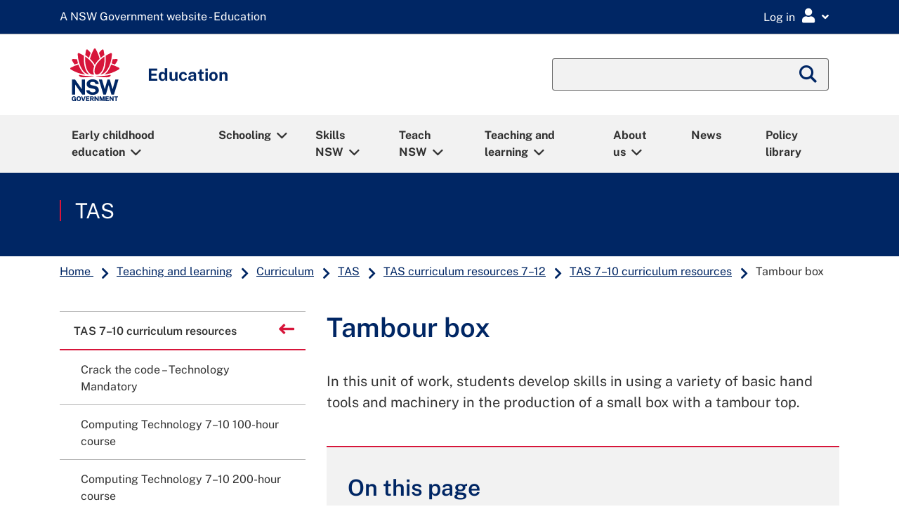

--- FILE ---
content_type: text/html;charset=utf-8
request_url: https://education.nsw.gov.au/teaching-and-learning/curriculum/tas/tas-curriculum-resources-7-12/tas-7-10-curriculum-resources/industrial-technology-timber-tambour-box
body_size: 119295
content:

<!DOCTYPE HTML>
<html lang="en">

<head>
    
  
<script defer="defer" type="text/javascript" src="https://rum.hlx.page/.rum/@adobe/helix-rum-js@%5E2/dist/rum-standalone.js" data-routing="env=prod,tier=publish,ams=NSW Department of Education" integrity="" crossorigin="anonymous" data-enhancer-version="" data-enhancer-hash=""></script>
<script type="text/javascript">
    function getDataLayerCookie() {
        let cookie = {};
        document.cookie.split(';').forEach(function(el) {
            let [key,value] = el.split('=');
            cookie[key.trim()] = value;
        })
        return cookie["doe-dataLayer"];
    }

    window.dataLayer = window.dataLayer || [];
	var data_layer_object = {
        "page": {
            "title"                     : "Tambour box",
            "path"                      : "/content/main-education/en/home/teaching-and-learning/curriculum/tas/tas-curriculum-resources-7-12/tas-7-10-curriculum-resources/industrial-technology-timber-tambour-box",
            "requestPath"               : "/content/main-education/en/home/teaching-and-learning/curriculum/tas/tas-curriculum-resources-7-12/tas-7-10-curriculum-resources/industrial-technology-timber-tambour-box",
            "referer"                   : document.referrer,
            "template"                  : "/conf/main-education/settings/wcm/templates/standard-page",
            "createdBy"                 : "345bef9bffa11e0945df1e03cfa0fb37",
            "dateCreated"               : "2026-01-22T09:03:23.60+1100",
            "modifiedBy"                : "ab63a1b427ffeec4d3f055b3cf3a8e8e",
            "dateModified"              : "2026-01-22T08:30:09.535+1100",
            "publishedBy"               : "ab63a1b427ffeec4d3f055b3cf3a8e8e",
            "datePublished"             : "2026-01-22T08:30:09.535+1100",
            "securePage"                : false,
            "contentExemption"          : false,
            "reviewStatus"              : true,
            "lastReviewedDate"          : "22-01-2026",
            "nextReviewDate"            : "21-07-2026",
            "noBusinessContact"         : false,
            "businessContactEmail"      : "secondarycurriculumcorrespondence@det.nsw.edu.au",
            "metadata": {
                "activity"              : "",
                "audience"              : "all-high-schools,classroom-teachers",
                "busUnit"               : "curriculum-and-reform",
                "category"              : "stage-5,industrial-technology-7-10-2019",
                "learningArea"          : "tas",
                "yearLevel"             : "year-9,year-10",
                "subJob"                : "",
                "topics"                : "",
                "pageType"              : "web-page",
                "language"              : "en"
            }
        },
        "user": [
            {
                "profile": [
                    {
                        "loggedIn"  : false,
                        "attributes": {
            		        "personID"  : "",
            		    	"userId"    : "",
            		        "userLocation" : "",
            		        "userMUC"   : "",
            		        "userRoles" : "",
            		        "userTitle" : ""
                        }
                    }
                ]
            }
        ],
        "environment": {
            "name"                      : "prod",
            "instanceType"              : "publish",
            "instanceId"                : ""
        },
        "browser": {
        	"userAgent"                 : navigator.userAgent
        }
  	};

    try {
        var doeDataLayer	=	getDataLayerCookie();
        var doeDataLayerObj = 	JSON.parse(atob(doeDataLayer));
        data_layer_object.user[0].profile[0].loggedIn						= 	doeDataLayerObj.loggedIn;
        if (doeDataLayerObj.loggedIn == true) {
            data_layer_object.user[0].profile[0].attributes.personID		= 	doeDataLayerObj.personID;
            data_layer_object.user[0].profile[0].attributes.userId			= 	doeDataLayerObj.userId;
            data_layer_object.user[0].profile[0].attributes.userLocation	= 	doeDataLayerObj.userLocation;
            data_layer_object.user[0].profile[0].attributes.userMUC			= 	doeDataLayerObj.userMUC;
            data_layer_object.user[0].profile[0].attributes.userRoles		= 	doeDataLayerObj.userRoles;
            data_layer_object.user[0].profile[0].attributes.userTitle		= 	doeDataLayerObj.userTitle;
            console.debug ('Set User Profile datalayer attributes');
        }
    } catch (e) {
        console.warn ('Couldnt find datalayer cookie with exception ' + e);
    }

	console.debug ('data_layer_object:' + JSON.stringify(data_layer_object));

	// Push into GTM Data Layer
	window.dataLayer.push(data_layer_object);
	console.debug ('Pushed data layer object into GTM');

</script>


  <!-- Start GTM head script -->
      <!-- GTM Head Script (Prod) -->
    <!-- Google Tag Manager -->
    <script>(function(w,d,s,l,i){w[l]=w[l]||[];w[l].push({'gtm.start':
    new Date().getTime(),event:'gtm.js'});var f=d.getElementsByTagName(s)[0],
    j=d.createElement(s),dl=l!='dataLayer'?'&l='+l:'';j.async=true;j.src=
    'https://www.googletagmanager.com/gtm.js?id='+i+dl;f.parentNode.insertBefore(j,f);
    })(window,document,'script','dataLayer','GTM-5THP3QS');</script>
    <!-- End Google Tag Manager -->

  <!-- End GTM head script -->
  <link rel="apple-touch-icon" sizes="180x180" href="/etc.clientlibs/commons-education/clientlibs/clientlib-base/resources/favicons/apple-touch-icon.png"/>
<link rel="apple-touch-icon" sizes="180x180" href="/etc.clientlibs/commons-education/clientlibs/clientlib-base/resources/favicons/apple-touch-icon-180x180.png"/>
<link rel="apple-touch-icon" sizes="180x180" href="/etc.clientlibs/commons-education/clientlibs/clientlib-base/resources/favicons/apple-touch-icon-180x180-precomposed.png"/>
<link rel="apple-touch-icon" sizes="180x180" href="/etc.clientlibs/commons-education/clientlibs/clientlib-base/resources/favicons/apple-touch-icon-precomposed.png"/>
<link rel="apple-touch-icon" sizes="60x60" href="/etc.clientlibs/commons-education/clientlibs/clientlib-base/resources/favicons/apple-touch-icon-60x60.png"/>
<link rel="apple-touch-icon" sizes="60x60" href="/etc.clientlibs/commons-education/clientlibs/clientlib-base/resources/favicons/apple-touch-icon-60x60-precomposed.png"/>
<link rel="apple-touch-icon" sizes="76x76" href="/etc.clientlibs/commons-education/clientlibs/clientlib-base/resources/favicons/apple-touch-icon-76x76.png"/>
<link rel="apple-touch-icon" sizes="76x76" href="/etc.clientlibs/commons-education/clientlibs/clientlib-base/resources/favicons/apple-touch-icon-76x76-precomposed.png"/>
<link rel="apple-touch-icon" sizes="120x120" href="/etc.clientlibs/commons-education/clientlibs/clientlib-base/resources/favicons/apple-touch-icon-120x120.png"/>
<link rel="apple-touch-icon" sizes="120x120" href="/etc.clientlibs/commons-education/clientlibs/clientlib-base/resources/favicons/apple-touch-icon-120x120-precomposed.png"/>
<link rel="apple-touch-icon" sizes="152x152" href="/etc.clientlibs/commons-education/clientlibs/clientlib-base/resources/favicons/apple-touch-icon-152x152.png"/>
<link rel="apple-touch-icon" sizes="152x152" href="/etc.clientlibs/commons-education/clientlibs/clientlib-base/resources/favicons/apple-touch-icon-152x152-precomposed.png"/>

<link rel="icon" type="image/png" sizes="192x192" href="/etc.clientlibs/commons-education/clientlibs/clientlib-base/resources/favicons/android-chrome-192x192.png"/>
<link rel="icon" type="image/png" sizes="384x384" href="/etc.clientlibs/commons-education/clientlibs/clientlib-base/resources/favicons/android-chrome-384x384.png"/>
<link rel="icon" type="image/png" sizes="512x512" href="/etc.clientlibs/commons-education/clientlibs/clientlib-base/resources/favicons/android-chrome-512x512.png"/>
<link rel="icon" type="image/png" sizes="16x16" href="/etc.clientlibs/commons-education/clientlibs/clientlib-base/resources/favicons/favicon-16x16.png"/>
<link rel="icon" type="image/png" sizes="32x32" href="/etc.clientlibs/commons-education/clientlibs/clientlib-base/resources/favicons/favicon-32x32.png"/>

<link rel="shortcut icon" href="/etc.clientlibs/commons-education/clientlibs/clientlib-base/resources/favicons/favicon.ico" type="image/vnd.microsoft.icon"/>

<link rel="manifest" href="/etc.clientlibs/commons-education/clientlibs/clientlib-base/resources/favicons/site.webmanifest"/>
<link rel="mask-icon" href="/etc.clientlibs/commons-education/clientlibs/clientlib-base/resources/favicons/safari-pinned-tab.svg" color="#666666"/>


  <title>Tambour box</title>
  <meta charset="UTF-8"/>
  <meta name="robots" content="all"/>
  <meta name="googlebot" content="all"/>
  <meta name="bingbot" content="all"/>
  <meta name="baiduspider" content="all"/>
  <meta http-equiv="X-UA-Compatible" content="IE=11"/>
  <meta http-equiv="Content-Type" content="text/html; charset=utf-8"/>
  
  <meta name="viewport" content="width=device-width, initial-scale=1"/>
  <meta name="msapplication-TileColor" content="#ffffff"/>
  <meta name="theme-color" content="#ffffff"/>
  <meta name="title" content="Tambour box"/>
  <meta name="description" content="Stage 5 – Industrial Technology – Timber – Students develop skills in using a variety of basic hand tools and machinery in the production of a small box with a tambour top."/>
  
  <meta name="template" content="standard-page"/>
  <meta property="og:locale" content="en_GB"/>
  <meta name="dcterms.publisher" content="NSW Department of Education"/>
  <meta property="og:type" content="website"/>
  
  <meta property="og:title" content="Tambour box"/>
  <meta name="dcterms.rights" content="Copyright State of New South Wales 2020"/>
  <meta property="og:url" content="https://education.nsw.gov.au/teaching-and-learning/curriculum/tas/tas-curriculum-resources-7-12/tas-7-10-curriculum-resources/industrial-technology-timber-tambour-box.html"/>
  <meta property="og:description" content="Stage 5 – Industrial Technology – Timber – Students develop skills in using a variety of basic hand tools and machinery in the production of a small box with a tambour top."/>
  
  <meta property="og:country_name" content="Australia"/>
  
  
  
  

  
  
  <meta name="dcterms.dateCopyrighted" content="2026"/>
  <meta name="dcterms.audience" content="All high schools,Classroom teachers"/>
  
  <meta name="doe:content:public" content="true"/>
  <meta name="doe:curriculum:year-level" content="Year 9,Year 10"/>
  
  
  <meta name="doe:business-unit" content="Curriculum"/>
  <meta name="doe:curriculum:learning-area" content="TAS"/>

  
  <meta name="twitter:card" content="summary_large_image"/>
  <meta name="twitter:description" content="Stage 5 – Industrial Technology – Timber – Students develop skills in using a variety of basic hand tools and machinery in the production of a small box with a tambour top."/>
  <meta name="twitter:site" content="twitterid"/>
  <meta name="twitter:site:id" content="twitterid"/>
  <meta name="twitter:title" content="Tambour box"/>
  
  <meta name="twitter:url" content="https://twitter.com/nsweducation"/>

  <meta name="dcterms.title" content="Tambour box"/>
  <meta name="dcterms.description" content="Stage 5 – Industrial Technology – Timber – Students develop skills in using a variety of basic hand tools and machinery in the production of a small box with a tambour top."/>
  <meta name="dcterms.created" content="2026-01-22T09:03:23.060+11:00"/>
  <meta name="dcterms.modified" content="2026-01-22T08:30:09.535+11:00"/>
  <meta name="dcterms.issued" content="2026-01-22T08:30:09.535+11:00"/>
  <meta name="dcterms.publisher" content="NSW Department of Education"/>
  <meta name="dcterms.subject" content="Stage 5,Industrial Technology 7–10 (2019)"/>
  <meta name="dcterms.creator" content="Curriculum"/>

  
  <meta name="doe:content:type" content="Web page"/>










  <meta name="dcterms.available" content="2026-01-22T08:30:09.535+11:00"/>

  <link rel="stylesheet" href="//fonts.googleapis.com/css?family=Public+Sans:400,500,600,700&display=swap"/>


    

    




    
    
<link rel="stylesheet" href="/etc.clientlibs/tailwind-components/clientlibs/clientlib-edu-tw.min.cd2831e99bd86fb883c4d02b9b998725.css" type="text/css">




    
    
    

    

    
    
    
<link rel="stylesheet" href="/etc.clientlibs/commons-education/clientlibs/clientlib-base.min.09be3a5931f9f24c3b13eed156f74a77.css" type="text/css">
<link rel="stylesheet" href="/etc.clientlibs/main-education/clientlibs/clientlib-base.min.5497e69b16e0bc419f76800c659ca9dd.css" type="text/css">



    

    
</head>
  <body class="page basicpage standard education ">
    
    
      



      <!-- Start GTM body script -->
    <!-- GTM Body Script (Prod) -->
    <!-- Google Tag Manager (noscript) -->
    <noscript><iframe src="https://www.googletagmanager.com/ns.html?id=GTM-5THP3QS"
    height="0" width="0" style="display:none;visibility:hidden"></iframe></noscript>
    <!-- End Google Tag Manager (noscript) -->

<!-- End GTM body script -->

<!--googleoff: all-->
<div id="globalheader">
  <div class="gel-skiplink-container" id="top-mobile">
    <div class="gel-skiplink">
      <div class="container">
        <div class="row" style="margin: 0 -15px;">
          <div class="col-12">
            <ul>
              <li><a class="gel-skiplink__link" id="top-desktop" href="#content">Skip to content</a></li>
              <li><a class="gel-skiplink__link" href="#search">Skip to search</a></li>
            </ul>
          </div>
        </div>
      </div>
    </div>
  </div>
</div>
<!--googleon: all-->
<div class="root responsivegrid">


<div class="aem-Grid aem-Grid--12 aem-Grid--default--12 ">
    
    <div class="responsivegrid aem-GridColumn aem-GridColumn--default--12">


<div class="aem-Grid aem-Grid--12 aem-Grid--default--12 ">
    
    <div id="edu-messages-ribbon" class="gel-messages-ribbon aem-GridColumn aem-GridColumn--default--12"><!--googleoff: index-->

	
    <div id="ribbon-maintenance" data-secure-page="false"></div>
	
    <div id="ribbon-alert" data-secure-page="false"></div>

<!--googleon: index-->
</div>
<div id="edu-notice-ribbon" class="gel-messages-notice aem-GridColumn aem-GridColumn--default--12"><!--googleoff: index-->

	
    <div id="ribbon-notice" data-secure-page="false"></div>

<!--googleon: index-->
</div>
<div class="global-header aem-GridColumn aem-GridColumn--default--12">

<!--googleoff: all-->
<div class="gel-global-header-container gel-global-header--alt" role="banner">
    <div class="gel-global-header">
        <div class="container">
            
                <a class="gel-global-header__header" href="/" title="A NSW Government website - Education"><abbr aria-hidden="true">A NSW Government website - Education</abbr></a>
            
            

            <div class="global-header-right-nav">
                <div class="gel_google_translate" id="google_translate_element">
                    <script type="text/javascript">
                        function googleTranslateElementInit() {
                            if (!(/iPhone|iPad|iPod|Android|webOS|BlackBerry|Opera Mini|IEMobile/i.test(navigator.userAgent))) {
                                new google.translate.TranslateElement({
                                    pageLanguage: 'en',
                                    layout: google.translate.TranslateElement.InlineLayout.SIMPLE,
                                    autoDisplay: false
                                }, 'google_translate_element');
                            }
                        }
                    </script>
                    <script type="text/javascript" defer src="//translate.google.com/translate_a/element.js?cb=googleTranslateElementInit"></script>
                </div>
                <div class="global-header-links-right">
                    <div class="gel-global-links dropdown">
                        <button class="gel-global-link-button" id="logindropdownbtn" type="button" data-toggle="dropdown" aria-expanded="false" aria-label="Login Menu"><span class="global-link-button-txt" aria-hidden="false">Log in</span><span class="gel-link-icon gel-visible-small" aria-hidden="true"></span></button>


                          <ul class="gel-global-links-dropdown dropdown-menu dropdown-menu-right" aria-labelledby="logindropdownbtn">
                            <li>
                                <h4>Staff</h4>
                                <ul class="gel-link-list">
                                    <li><span class="gel-link-list-icon" aria-hidden="true"></span><a class="dropdown-item gel-remove-external-link" href="/inside-the-department">Staff portal (Inside the department)</a></li>
                                </ul>
                            </li>
                          
                            <li>
                                <h4>Students</h4>
                                <ul class="gel-link-list">
                                    <li><span class="gel-link-list-icon" aria-hidden="true"></span><a class="dropdown-item gel-remove-external-link" href="http://portal.education.nsw.gov.au/">Student portal</a></li>
                                
                                    <li><span class="gel-link-list-icon" aria-hidden="true"></span><a class="dropdown-item gel-remove-external-link" href="/teaching-and-learning/curriculum/learning-from-home/key-links-for-students">Key links for students</a></li>
                                </ul>
                            </li>
                          
                            <li>
                                <h4>Other users</h4>
                                <ul class="gel-link-list">
                                    <li><span class="gel-link-list-icon" aria-hidden="true"></span><a class="dropdown-item gel-remove-external-link" href="https://portal.education.nsw.gov.au">Extranet</a></li>
                                </ul>
                            </li>
                          
                            <li>
                                <h4>All users</h4>
                                <ul class="gel-link-list">
                                    <li><span class="gel-link-list-icon" aria-hidden="true"></span><a class="dropdown-item gel-remove-external-link" href="https://ssoaddon.education.nsw.gov.au/ssoaddon/forgotpassword">Forgot password</a></li>
                                </ul>
                            </li>
                          </ul>
                    </div>
                </div>
            </div>
        </div>
    </div>
</div>
<!--googleon: all-->

<!-- For adding additional functionality to global header -->
<!--Included from gel-->


    <!--  This header is a feature toggle on home page properties-->
    
        <!--googleoff: all-->
        <script src="https://cdn.jsdelivr.net/npm/svg4everybody@2.1.9/dist/svg4everybody.min.js"></script>
        <link rel="stylesheet" href="https://cdn.jsdelivr.net/npm/@nswdoe/app-icons/essentialColours.css"/>
        <script src="https://cdn.jsdelivr.net/npm/@nswdoe/app-icons/essentialIconsMap.js"></script>
        <!-- load app icons onto the page -->
        <script>
            var ajax = new XMLHttpRequest();
            ajax.onload = function (e) {
                var spriteDiv = document.createElement("div");
                spriteDiv.setAttribute("id", "spriteDiv");
                spriteDiv.setAttribute("style", "height: 1px; position: fixed;");
                spriteDiv.innerHTML = ajax.responseText;
                // sprites must be injected at the end for IE11 >:-(
                document.body.appendChild(spriteDiv);

                // svg polyfill for IE11
                svg4everybody();
            };
            ajax.open("GET", "https://cdn.jsdelivr.net/npm/@nswdoe/app-icons/sprite.svg", true);
            ajax.send();

        </script>
        <div v-cloak class="staff-portal-user-header">
            <staff-portal-user-header inline-template api-endpoint="https://portal.api.education.nsw.gov.au/staff-services">
                <div>
                    <div v-show="isUserProfileCookieExist">
                        <button v-on:click="getNotifications()" id="notificationsModalButton" class='text-center gel-global-links gel-global-link-button' data-toggle="modal" data-target="#notificationsModal" aria-label="Open notifications">
                            <i title="My notifications" class='fa fa-lg fa-bell' aria-hidden="true"></i>
                        </button>
                        <button v-on:click="getEssentials()" id="myEssentialModalButton" class='text-center gel-global-links gel-global-link-button' data-toggle="modal" data-target="#myEssentialsModal" aria-label="Open my essentials">
                            <i title="My essentials" class='fa fa-lg fa-th' aria-hidden="true"></i>
                        </button>
                        <button id="faqModalButton" class='text-center gel-global-links gel-global-link-button' data-toggle="modal" data-target="#faqModal" aria-label="Open help links">
                            <i title="Help links" class='fa fa-lg fa-question-circle' aria-hidden="true"></i>
                        </button>
                        <button id="profileModalButton" class='text-center gel-global-links gel-global-link-button' data-toggle="modal" data-target="#profileModal" aria-label="Open my profile">
                            <i title="My profile" class='fa fa-lg fa-user' aria-hidden="true"></i>
                        </button>
                    </div>


                    <div class="modal modal__staffPortal fade" id="notificationsModal" tabindex="-1" role="dialog" aria-label="Notifications modal" aria-hidden="true">
                        <div class="modal-dialog modal-dialog-slideout modal-md" role="document">
                            <div class="modal-content">
                                <div class="modal-header">
                                    <h2 class="modal-title">Notifications</h2>
                                    <span class="fas fa-bell" aria-hidden="true"></span>
                                    <button type="button" class="close" data-dismiss="modal" aria-label="Close">
                                        <i class="fal fa-lg fa-times-square" aria-hidden="true"></i>
                                    </button>
                                </div>
                                <div class="modal-body">
                                    <loading-spinner v-show="(!notifications || notifications.length === 0) && notificationsLoading"></loading-spinner>
                                    <div class="text-center" v-show="!notificationsLoading && !notifications">
                                        <p v-html="notificationsErrorMsg"></p>
                                    </div>
                                    <div class="text-center" v-show="!notificationsLoading && notifications && notifications.length === 0">
                                        You have no notifications
                                    </div>
                                    <br/>
                                    <div v-if="notifications" v-for="(notification) in notifications" :key="notification.date">

                                        <div class="list-group">
                                            <div class="list-group-item list-group-item-action disabled notice-date">
                                                {{notification.date}}
                                            </div>
                                            <div v-if="item.title" class="mb-2" v-for="(item) in notification.items" :key="item.request_id">
                                                <div class="list-group-item list-group-item-action notice-item">
                                                    <div class="d-flex justify-content-between" style="margin-right:-15px">
                                                        <h3 class="h5 mt-0">{{item.title}}</h3>
                                                        <div class="dropdown gel-remove-external-link">
                                                            <button class="action-menu-toggle" type="button" data-toggle="dropdown" aria-label="Toggle action menu" aria-haspopup="true" aria-expanded="false">
                                                                <i class="fa-lg fas fa-ellipsis-v" aria-hidden="true"></i>
                                                            </button>
                                                            <div class="dropdown-menu dropdown-menu-right" aria-label="Action menu">
                                                                <a v-on:click.prevent="deleteNotification(item.request_id)" href="#" class="dropdown-item" role="button">
                                                                    <span class="fa-fw far fa-trash-alt" aria-hidden="true"></span> Remove this
                                                                    notification
                                                                </a>
                                                            </div>
                                                        </div>
                                                    </div>

                                                    <div>{{item.description}}</div>
                                                    <a target="_self" v-if="item.url" :href="item.url">Learn more
                                                        <span class="sr-only">
                                                            about {{item.title}}
                                                        </span>
                                                        <span v-if="item.isExternalUrl" class="sr-only">External
                                                            link</span>
                                                        <span v-if="item.isExternalUrl" class="gel-external-link"></span>
                                                    </a>
                                                </div>
                                            </div>
                                        </div>
                                    </div>
                                </div>
                            </div>
                        </div>
                    </div>


                    <div class="modal modal__staffPortal fade" id="myEssentialsModal" tabindex="-1" role="dialog" aria-label="My essentials modal" aria-hidden="true">
                        <div class="modal-dialog modal-dialog-slideout modal-md" role="document">
                            <div class="modal-content">
                                <div class="modal-header">
                                    <h5 class="modal-title">My Essentials</h5>
                                    <button type="button" class="close" data-dismiss="modal" aria-label="Close">
                                        <i class="fal fa-lg fa-times-square" aria-hidden="true"></i>
                                    </button>
                                </div>
                                <div class="modal-body">
                                    <br/>
                                    <loading-spinner v-show="(!essentials || essentials.length === 0) && essentialsLoading"></loading-spinner>
                                    <div class="text-center" v-show="!essentialsLoading && !essentials">
                                        <p v-html="essentialsErrorMsg"></p>
                                    </div>
                                    <div class="text-center" v-show="!essentialsLoading && essentials && essentials.length === 0">You
                                        have no essentials
                                    </div>

                                    <div class="row gel-remove-external-link">
                                        <div v-if="essentials" class="col-6 text-center" v-for="(essential) in essentials" :key="essential.id">
                                            <a :href="essential.url" class="d-block" target="_blank">
                                                <staff-portal-essential-item-icon :icon="essential.icon" :color="essential.colour" :title="essential.title">
                                                </staff-portal-essential-item-icon>
                                            </a>
                                        </div>
                                    </div>
                                </div>
                                <br/>
                                <div v-show="essentials">
                                    <a href="https://portal.education.nsw.gov.au/profileCentre/index.html" class="btn gel-button gel-button-primary btn-block"><i class="fas fa-pen"></i>
                                        Edit my essentials</a>
                                </div>
                                <br/>
                            </div>
                        </div>
                    </div>

                    <div class="modal fade" id="faqModal" tabindex="-1" role="dialog" aria-label="Ask for help" aria-hidden="true">
                        <div class="modal-dialog modal-dialog-slideout modal-md" role="document">
                            <div class="modal-content">
                                <div class="modal-header">
                                    <h2 class="modal-title">Ask for help</h2>
                                    <button type="button" class="close" data-dismiss="modal" aria-label="Close">
                                        <i class="fal fa-lg fa-times-square" aria-hidden="true"></i>
                                    </button>
                                </div>
                                <div class="modal-body">

                                    
                                        <div class="mb-5">
                                            <h3 class="h4">EDConnect</h3>
                                            <div class="my-2">
                                                <a href="https://nswdoeesmp1.service-now.com/edconnect">Get help at EDConnect Online</a>
                                            </div>
<div class="my-2">
                                                <a href="/inside-the-department/edconnect/about-us/contact-us.html">Contact EDConnect</a>
                                            </div>

                                        </div>
                                    
                                        <div class="mb-5">
                                            <h3 class="h4">Directory A to Z</h3>
                                            <div class="my-2">
                                                <a href="/inside-the-department/directory-a-z.html">Find a department</a>
                                            </div>

                                        </div>
                                    
                                        <div class="mb-5">
                                            <h3 class="h4">How to guides</h3>
                                            <div class="my-2">
                                                <a href="/technology/how-to-guides/how-to-a-to-z.html">How to A to Z</a>
                                            </div>

                                        </div>
                                    
                                </div>
                            </div>
                        </div>
                    </div>

                    <div class="modal modal__staffPortal fade" id="profileModal" tabindex="-1" role="dialog" aria-label="Profile modal" aria-hidden="true">
                        <div class="modal-dialog modal-dialog-slideout modal-md" role="document">
                            <div class="modal-content">
                                <div class="modal-header" style="border:none">
                                    <button type="button" class="close" data-dismiss="modal" aria-label="Close">
                                        <i class="fal fa-lg fa-times-square" aria-hidden="true"></i>
                                    </button>
                                </div>
                                <div class="modal-body">
                                    <div class="profileInitials">
                                        {{ initials }}
                                    </div>
                                    <div class="h4 mb-5">
                                        {{ firstName }}
                                        {{ lastName }}
                                    </div>

                                    
                                        <div class="h5 mb-2">Links</div>
                                        <hr/>
                                        <span>
                                            <a href="/inside-the-department" x-cq-linkchecker="skip">Staff portal (Inside the department)</a>
                                        </span>
<span>
                                            <a href="https://portal.education.nsw.gov.au/profileCentre/index.html" x-cq-linkchecker="skip">Profile centre</a>
                                        </span>
<span>
                                            <a href="/noticeboard" x-cq-linkchecker="skip">Staff noticeboard</a>
                                        </span>

                                    
                                        <div class="h5 mb-2">Security</div>
                                        <hr/>
                                        <span>
                                            <a href="https://portal.education.nsw.gov.au/profileCentre/profile/changepassword" x-cq-linkchecker="skip">Update my password</a>
                                        </span>
<span>
                                            <a href="https://portal.education.nsw.gov.au/profileCentre/profile/" x-cq-linkchecker="skip">Security settings</a>
                                        </span>
<span>
                                            <a href="https://aka.ms/mysecurityinfo" x-cq-linkchecker="skip">Multi-factor authentication settings</a>
                                        </span>
<span>
                                            <a href="https://education.nsw.gov.au/bin/doe-oauth/2.0?scope=logout" x-cq-linkchecker="skip">Sign out</a>
                                        </span>

                                    
                                        <div class="h5 mb-2">Website editors</div>
                                        <hr/>
                                        <span>
                                            <a href="https://edit.education.nsw.gov.au/editor.html/content/main-education/en/home/teaching-and-learning/curriculum/tas/tas-curriculum-resources-7-12/tas-7-10-curriculum-resources/industrial-technology-timber-tambour-box" x-cq-linkchecker="skip">Edit this page</a>
                                        </span>

                                    

                                    <!-- <div class="h5 mb-2">Links</div>
                                    <hr />
                                    <a href="/content/main-education/en/home/inside-the-department.html">Staff portal (Inside the department)</a>
                                    <a href="https://portal.education.nsw.gov.au/profileCentre/index.html">Profile centre</a>                                    
                                    <div class="h5 mb-2">Security</div>
                                    <hr />
                                    <span id="update-password"></span>
                                    <a href="https://portal.det.nsw.edu.au/group/staff-portal/security">Security settings</a>
                                    <a href="/bin/doe-oauth/2.0?scope=logout">Sign out</a> -->
                                    <script>
                                        var currentPageHostName = window.location.hostname;
                                        if (document.getElementById("update-password"))
                                            document.getElementById("update-password").innerHTML = "\<a href=\"https://portal." + currentPageHostName + "/profileCentre/profile/changepassword\">Update my password<\/a>";
                                    </script>
                                    <br/><br/>
                                </div>
                            </div>
                        </div>
                    </div>

                </div>

            </staff-portal-user-header>
        </div>
        <!--googleon: all-->
    
</div>
<div class="megamenu aem-GridColumn aem-GridColumn--default--12"><div>


<!--googleoff: all-->
<!-- Component -Megamenu code fragment starts here-->
<div class="gel-mobile-siteheader">
   <div class="container gel-remove-external-link">
      <div class="row align-items-center gel-nav-container">
         <div class="gel-mobile-nav-indicator col-3 col-sm-2" aria-label="Megamenu mobile nav">
            <a class="gel-mobile-siteheader-iconbtn" id="menu-open" href="#gel-mnav" role="button" tabindex="0" aria-label="Click to open Megamenu mobile nav"><span class="gel-mobile-siteheader-iconbtn__text">Menu</span></a>
         </div>
         <div class="gel-mobile-siteheader-logo d-flex justify-content-center col-6 col-sm-8">
            <a class="gel-mobile-siteheader-logo__link d-flex justify-content-center" href="/" title="NSW Logo"><img class="gel-mobile-siteheader-logo__image" src="/content/dam/main-education/en/home/nsw-government-logo.svg" alt="NSW Logo"/></a>
         </div>
       <!-- hide searchbar if on DOE search pager -->
         <div class="gel-mobile-search-indicator col-3 col-sm-2" aria-label="Megamenu mobile search">
            <button class="gel-mobile-siteheader-iconbtn collapsed ml-auto" id="mobile-search-button" aria-label="Global search" aria-controls="mobile-search" data-toggle="collapse" data-target="#mobile-search" aria-expanded="false"><span class="gel-mobile-siteheader-iconbtn__text">Search</span><span class="show-on-sr">Global Search</span></button>
         </div>
      
      </div>
      <div class="row align-items-center">
         <div class="gel-mobile-siteheader-name col-12 col-lg-12">
            <div>Education</div>
         </div>
      </div>
    
      <div class="gel-mobile-search gel-mobile-search__toggle-target collapse" id="mobile-search" aria-labelledby="mobile-search-button" aria-expanded="false" aria-controls="mobile-search" data-toggle="collapse">
         <form id="global-search-moblile" action="/search" aria-hidden="false">
            <fieldset>
               <legend class="show-on-sr">Global Search</legend>
               
                  <input type="hidden" name="search_start" value="/content/main-education/en/home/teaching-and-learning/curriculum"/>
              
      
              
                  <input type="hidden" name="referrer" value="/content/main-education/en/home/teaching-and-learning/curriculum/tas/tas-curriculum-resources-7-12/tas-7-10-curriculum-resources/industrial-technology-timber-tambour-box"/>
              
               <div class="gel-searchbox">
                  <div class="form-group mb-0">
                     <div class="input-group">
                        <input class="form-control" id="search-siteheader-mobile" type="text" name="q"/>
                     </div>
                  </div>
               </div>
            </fieldset>
         </form>
         <button class="btn gel-mobile-siteheader-iconbtn collapsed" aria-label="close" aria-controls="mobile-search" data-toggle="collapse" data-target="#mobile-search" aria-expanded="false"><span class="fas fa-times"></span></button>
      </div>
   
   </div>
   <nav class="gel-mobile-nav" id="gel-mnav" role="dialog" aria-labelledby="gel-mobile-nav_header-lead-dialog">
      <span id="gel-mobile-nav_header-lead-dialog" aria-hidden="true">Megamenu mobile nav</span>
      <ul class="gel-mobile-nav_list">
         
            
               <li class="gel-mobile-nav_list-links">
                  <a href="/early-childhood-education">Early childhood education</a>
                  <ul>
                     <li class="hidden-xs gel-mobile-nav_list-links-intro">
                        <p>Information about working in or operating early childhood education services including outside school hours care. Plus, information for parents including how to choose a service and supporting your child for their transition to school.</p>
                     </li>
                     
                        <li class="gel-mobile-nav_list-childless"><a href="/early-childhood-education/about-us">About ECE</a></li>
                     
                        <li class="gel-mobile-nav_list-childless"><a href="/early-childhood-education/coronavirus">COVID-19 (coronavirus)</a></li>
                     
                        <li class="gel-mobile-nav_list-childless"><a href="/early-childhood-education/early-childhood-careers">Early childhood careers</a></li>
                     
                        
                     
                        <li class="gel-mobile-nav_list-childless"><a href="/early-childhood-education/information-for-parents-and-carers">Early childhood parents and carers</a></li>
                     
                        <li class="gel-mobile-nav_list-childless"><a href="/early-childhood-education/ecec-resource-library">ECEC resource library</a></li>
                     
                        <li class="gel-mobile-nav_list-childless"><a href="/early-childhood-education/regulation-and-compliance">NSW Early Learning Commission</a></li>
                     
                        <li class="gel-mobile-nav_list-childless"><a href="/early-childhood-education/leadership">Service leadership</a></li>
                     
                        <li class="gel-mobile-nav_list-childless"><a href="/early-childhood-education/operating-an-early-childhood-education-service">Service providers</a></li>
                     
                        <li class="gel-mobile-nav_list-childless"><a href="/early-childhood-education/engagement-and-insights">Engagement and insights</a></li>
                     
                  </ul>
               </li>
            
            
         
            
               <li class="gel-mobile-nav_list-links">
                  <a href="/schooling">Schooling</a>
                  <ul>
                     <li class="hidden-xs gel-mobile-nav_list-links-intro">
                        <p>Access info for students, parents and carers including: calendars, school operational status, key initiatives, visitor check-in procedures, and translated documents.</p>
                     </li>
                     
                        <li class="gel-mobile-nav_list-childless"><a href="/schooling/calendars">Calendars</a></li>
                     
                        <li class="gel-mobile-nav_list-childless"><a href="/schooling/covid-19">COVID-19</a></li>
                     
                        <li class="gel-mobile-nav_list-childless"><a href="/schooling/non-government-schools">Non-government schools</a></li>
                     
                        <li class="gel-mobile-nav_list-childless"><a href="/schooling/parents-and-carers">Parents and carers</a></li>
                     
                        <li class="gel-mobile-nav_list-childless"><a href="/schooling/school-community">School community</a></li>
                     
                        <li class="gel-mobile-nav_list-childless"><a href="/schooling/school-operational-status">School operational status</a></li>
                     
                        <li class="gel-mobile-nav_list-childless"><a href="/schooling/school-visitor-check-in">School visitor check-in</a></li>
                     
                        <li class="gel-mobile-nav_list-childless"><a href="/schooling/schooling-initiatives">Schooling initiatives</a></li>
                     
                        <li class="gel-mobile-nav_list-childless"><a href="/schooling/students">Students</a></li>
                     
                        <li class="gel-mobile-nav_list-childless"><a href="/schooling/translated-documents">Translated documents</a></li>
                     
                  </ul>
               </li>
            
            
         
            
               <li class="gel-mobile-nav_list-links">
                  <a href="/skills-nsw">Skills NSW</a>
                  <ul>
                     <li class="hidden-xs gel-mobile-nav_list-links-intro">
                        <p>Skills NSW provides the latest programs, news, insights and real world examples to help you explore vocational education and training (VET) options and plan your career with confidence.</p>
                     </li>
                     
                        <li class="gel-mobile-nav_list-childless"><a href="/skills-nsw/search-for-training-courses">Search for training courses</a></li>
                     
                        <li class="gel-mobile-nav_list-childless"><a href="/skills-nsw/students-and-job-seekers">Students and job seekers</a></li>
                     
                        <li class="gel-mobile-nav_list-childless"><a href="/skills-nsw/apprentices-and-trainees">Apprentices and trainees</a></li>
                     
                        <li class="gel-mobile-nav_list-childless"><a href="/skills-nsw/aboriginal-and-torres-strait-islander-peoples">Aboriginal and Torres Strait Islander peoples</a></li>
                     
                        <li class="gel-mobile-nav_list-childless"><a href="/skills-nsw/nsw-training-awards">NSW Training Awards</a></li>
                     
                        <li class="gel-mobile-nav_list-childless"><a href="/skills-nsw/recognise-your-trade-skills">Recognise your trade skills</a></li>
                     
                        <li class="gel-mobile-nav_list-childless"><a href="/skills-nsw/i-am-still-at-school-what-is-available">I am still at school, what is available?</a></li>
                     
                        <li class="gel-mobile-nav_list-childless"><a href="/skills-nsw/nsw-skills-board">NSW Skills Board</a></li>
                     
                        
                     
                  </ul>
               </li>
            
            
         
            
               <li class="gel-mobile-nav_list-links">
                  <a href="/teach-nsw">Teach NSW</a>
                  <ul>
                     <li class="hidden-xs gel-mobile-nav_list-links-intro">
                        <p>The NSW Department of Education is committed to employing the best and brightest teachers who can teach and make a difference in NSW public schools. </p>
                     </li>
                     
                        
                     
                        <li class="gel-mobile-nav_list-childless"><a href="/teach-nsw/explore-teaching">Explore teaching as a career</a></li>
                     
                        <li class="gel-mobile-nav_list-childless"><a href="/teach-nsw/get-paid-to-study">Get paid to study</a></li>
                     
                        <li class="gel-mobile-nav_list-childless"><a href="/teach-nsw/become-a-teacher">Become a teacher</a></li>
                     
                        <li class="gel-mobile-nav_list-childless"><a href="/teach-nsw/find-teaching-jobs">Find teaching jobs</a></li>
                     
                        <li class="gel-mobile-nav_list-childless"><a href="/teach-nsw/enhance-your-career">Enhance your career</a></li>
                     
                        <li class="gel-mobile-nav_list-childless"><a href="/teach-nsw/beginning-teacher-information-hub">Beginning Teacher Information Hub</a></li>
                     
                        <li class="gel-mobile-nav_list-childless"><a href="/teach-nsw/contact-us">Contact us</a></li>
                     
                        <li class="gel-mobile-nav_list-childless"><a href="/teach-nsw/news-and-events">News and events</a></li>
                     
                  </ul>
               </li>
            
            
         
            
               <li class="gel-mobile-nav_list-links">
                  <a href="/teaching-and-learning">Teaching and learning</a>
                  <ul>
                     <li class="hidden-xs gel-mobile-nav_list-links-intro">
                        <p>NSW Department of Education&#39;s information on curriculum taught in NSW schools, Aboriginal education and communities &amp; personalised support.</p>
                     </li>
                     
                        <li class="gel-mobile-nav_list-childless"><a href="/teaching-and-learning/aec">Aboriginal Education and Communities</a></li>
                     
                        <li class="gel-mobile-nav_list-childless"><a href="/teaching-and-learning/animals-in-schools">Animals in Schools</a></li>
                     
                        <li class="gel-mobile-nav_list-childless"><a href="/teaching-and-learning/assessment">Assessment</a></li>
                     
                        <li class="gel-mobile-nav_list-childless"><a href="/teaching-and-learning/curriculum">Curriculum</a></li>
                     
                        <li class="gel-mobile-nav_list-childless"><a href="/teaching-and-learning/education-for-a-changing-world">Education for a Changing World</a></li>
                     
                        <li class="gel-mobile-nav_list-childless"><a href="/teaching-and-learning/high-potential-and-gifted-education">High potential and gifted education</a></li>
                     
                        <li class="gel-mobile-nav_list-childless"><a href="/teaching-and-learning/learning-remotely">Learning remotely</a></li>
                     
                        <li class="gel-mobile-nav_list-childless"><a href="/teaching-and-learning/multicultural-education">Multicultural education</a></li>
                     
                        <li class="gel-mobile-nav_list-childless"><a href="/teaching-and-learning/professional-learning">Professional learning for schools</a></li>
                     
                        <li class="gel-mobile-nav_list-childless"><a href="/teaching-and-learning/regional-rural-and-remote">Regional, rural and remote</a></li>
                     
                        <li class="gel-mobile-nav_list-childless"><a href="/teaching-and-learning/school-leadership-institute">School Leadership Institute</a></li>
                     
                        <li class="gel-mobile-nav_list-childless"><a href="/teaching-and-learning/unique-settings">Unique settings</a></li>
                     
                  </ul>
               </li>
            
            
         
            
               <li class="gel-mobile-nav_list-links">
                  <a href="/about-us">About us</a>
                  <ul>
                     <li class="hidden-xs gel-mobile-nav_list-links-intro">
                        <p>Learn about the NSW education department, who we are and how we operate. Explore our people, accountabilities, jobs, opportunities and much more.</p>
                     </li>
                     
                        <li class="gel-mobile-nav_list-childless"><a href="/about-us/careers-at-education">Careers at Education</a></li>
                     
                        <li class="gel-mobile-nav_list-childless"><a href="/about-us/contact-department">Contact the NSW Department of Education</a></li>
                     
                        <li class="gel-mobile-nav_list-childless"><a href="/about-us/campaigns-and-initiatives">Department campaigns and initiatives</a></li>
                     
                        <li class="gel-mobile-nav_list-childless"><a href="/about-us/education-data-and-research">Education data and research</a></li>
                     
                        <li class="gel-mobile-nav_list-childless"><a href="/about-us/history-of-nsw-government-schools">History of NSW government schools</a></li>
                     
                        <li class="gel-mobile-nav_list-childless"><a href="/about-us/how-we-communicate">How we communicate</a></li>
                     
                        <li class="gel-mobile-nav_list-childless"><a href="/about-us/our-facilities">Our facilities</a></li>
                     
                        <li class="gel-mobile-nav_list-childless"><a href="/about-us/our-people-and-structure">Our people and structure</a></li>
                     
                        <li class="gel-mobile-nav_list-childless"><a href="/about-us/strategies-and-reports">Strategies, reports and plans</a></li>
                     
                        <li class="gel-mobile-nav_list-childless"><a href="/about-us/technology">Technology</a></li>
                     
                        <li class="gel-mobile-nav_list-childless"><a href="/about-us/efsg-home">EFSG Home</a></li>
                     
                  </ul>
               </li>
            
            
         
            
            
               <li class="gel-mobile-nav_list-links"><a href="/news">News</a></li>
            
         
            
            
               <li class="gel-mobile-nav_list-links"><a href="/policy-library">Policy library</a></li>
            
         
      </ul>
   </nav>
</div>
<!-- Component - Megamenu code fragment ends here.uk-grid-->
<!--googleon: all--></div>



<!--googleoff: all-->
<!-- Component -Megamenu code fragment starts here-->
<div class="gel-siteheader">
   <div class="container gel-remove-external-link">
      <div class="container-fluid">
         <div class="row align-items-center">
            <div class="gel-siteheader-logo d-flex align-items-center col-6 col-lg-7">
               <a class="gel-siteheader-logo__link" href="/" title="NSW Logo"><img class="gel-siteheader-logo__image" src="/content/dam/main-education/en/home/nsw-government-logo.svg" alt="NSW Logo"/></a>
               <div class="gel-siteheader-logo__sitename">Education </div>
            </div>
          <!-- hide searchbar if on DOE search page  -->
            <div class="gel-siteheader-search col-6 col-lg-5">
               <form class="gel-search gel-search__toggle-target" id="global-search" action="/search" aria-hidden="false" aria-labelledby="global-search-button">
                  <fieldset>
                     <legend class="show-on-sr">Global Search</legend>
                     
                        <input type="hidden" name="search_start" value="/content/main-education/en/home/teaching-and-learning/curriculum"/>
                    
            
                    
                        <input type="hidden" name="referrer" value="/content/main-education/en/home/teaching-and-learning/curriculum/tas/tas-curriculum-resources-7-12/tas-7-10-curriculum-resources/industrial-technology-timber-tambour-box"/>
                    
                     <div class="gel-searchbox gel-border gel-small">
                        <div class="form-group">
                           <div class="input-group">
                              <input class="form-control" id="search-siteheader" type="text" name="q"/>
                              <div class="input-group-append">
                                 <button class="btn gel-button" aria-label="Submit search"><span class="fas fa-search"></span></button>
                              </div>
                           </div>
                        </div>
                     </div>
                  </fieldset>
               </form>
            </div>
            
         </div>
      </div>
   </div>
</div>
<nav class="gel-meganav navbar navbar-expand-md">
   <div class="container gel-remove-external-link">
      <div class="container-fluid gel-meganav__main-menu">
         <div class="row navbar-header">
            <div class="gel-meganav-menulinks col-12 col-lg-12">
               <div class="collapse navbar-collapse" id="gel-meganav-collapse-1">
                  <ul class="navbar-nav mr-auto">
                     
                        <li class="gel-meganav_dropdown nav-item dropdown dropdown-meganav">
                           <a class="gel-meganav_dropdown-navlink dropdown-toggle nav-link" data-toggle="dropdown" id="dropdownMenuButton1" aria-haspopup="true" aria-expanded="false" href="#">Early childhood education</a>
                           <div class="dropdown-menu meganav gel-meganav_dropdown__subnav" aria-labelledby="dropdownMenuButton1">
                              <h4 class="gel-meganav_dropdown__subnav-title" aria-label="Early childhood education"><a class="gel-meganav_dropdown__subnav-title-link" id="megalink1" href="/early-childhood-education" aria-label="Early childhood education">Early childhood education</a></h4>
                              <div class="gel-meganav_dropdown__subnav-desc">
                                 <p>Information about working in or operating early childhood education services including outside school hours care. Plus, information for parents including how to choose a service and supporting your child for their transition to school.</p>
                              </div>
                              <ul class="list-unstyled card-columns gel-meganav_dropdown__subnav-ul">
                                 
                                    <li class="gel-meganav-mega-link"><a href="/early-childhood-education/about-us"><span class="gel-meganav-mega-link_title">About ECE</span></a></li>
                                 
                                    <li class="gel-meganav-mega-link"><a href="/early-childhood-education/coronavirus"><span class="gel-meganav-mega-link_title">COVID-19 (coronavirus)</span></a></li>
                                 
                                    <li class="gel-meganav-mega-link"><a href="/early-childhood-education/early-childhood-careers"><span class="gel-meganav-mega-link_title">Early childhood careers</span></a></li>
                                 
                                    
                                 
                                    <li class="gel-meganav-mega-link"><a href="/early-childhood-education/information-for-parents-and-carers"><span class="gel-meganav-mega-link_title">Early childhood parents and carers</span></a></li>
                                 
                                    <li class="gel-meganav-mega-link"><a href="/early-childhood-education/ecec-resource-library"><span class="gel-meganav-mega-link_title">ECEC resource library</span></a></li>
                                 
                                    <li class="gel-meganav-mega-link"><a href="/early-childhood-education/regulation-and-compliance"><span class="gel-meganav-mega-link_title">NSW Early Learning Commission</span></a></li>
                                 
                                    <li class="gel-meganav-mega-link"><a href="/early-childhood-education/leadership"><span class="gel-meganav-mega-link_title">Service leadership</span></a></li>
                                 
                                    <li class="gel-meganav-mega-link"><a href="/early-childhood-education/operating-an-early-childhood-education-service"><span class="gel-meganav-mega-link_title">Service providers</span></a></li>
                                 
                                    <li class="gel-meganav-mega-link"><a href="/early-childhood-education/engagement-and-insights"><span class="gel-meganav-mega-link_title">Engagement and insights</span></a></li>
                                 
                              </ul>
                           </div>
                        </li>
                     
                     
                  
                     
                        <li class="gel-meganav_dropdown nav-item dropdown dropdown-meganav">
                           <a class="gel-meganav_dropdown-navlink dropdown-toggle nav-link" data-toggle="dropdown" id="dropdownMenuButton2" aria-haspopup="true" aria-expanded="false" href="#">Schooling</a>
                           <div class="dropdown-menu meganav gel-meganav_dropdown__subnav" aria-labelledby="dropdownMenuButton2">
                              <h4 class="gel-meganav_dropdown__subnav-title" aria-label="Schooling"><a class="gel-meganav_dropdown__subnav-title-link" id="megalink2" href="/schooling" aria-label="Schooling">Schooling</a></h4>
                              <div class="gel-meganav_dropdown__subnav-desc">
                                 <p>Access info for students, parents and carers including: calendars, school operational status, key initiatives, visitor check-in procedures, and translated documents.</p>
                              </div>
                              <ul class="list-unstyled card-columns gel-meganav_dropdown__subnav-ul">
                                 
                                    <li class="gel-meganav-mega-link"><a href="/schooling/calendars"><span class="gel-meganav-mega-link_title">Calendars</span></a></li>
                                 
                                    <li class="gel-meganav-mega-link"><a href="/schooling/covid-19"><span class="gel-meganav-mega-link_title">COVID-19</span></a></li>
                                 
                                    <li class="gel-meganav-mega-link"><a href="/schooling/non-government-schools"><span class="gel-meganav-mega-link_title">Non-government schools</span></a></li>
                                 
                                    <li class="gel-meganav-mega-link"><a href="/schooling/parents-and-carers"><span class="gel-meganav-mega-link_title">Parents and carers</span></a></li>
                                 
                                    <li class="gel-meganav-mega-link"><a href="/schooling/school-community"><span class="gel-meganav-mega-link_title">School community</span></a></li>
                                 
                                    <li class="gel-meganav-mega-link"><a href="/schooling/school-operational-status"><span class="gel-meganav-mega-link_title">School operational status</span></a></li>
                                 
                                    <li class="gel-meganav-mega-link"><a href="/schooling/school-visitor-check-in"><span class="gel-meganav-mega-link_title">School visitor check-in</span></a></li>
                                 
                                    <li class="gel-meganav-mega-link"><a href="/schooling/schooling-initiatives"><span class="gel-meganav-mega-link_title">Schooling initiatives</span></a></li>
                                 
                                    <li class="gel-meganav-mega-link"><a href="/schooling/students"><span class="gel-meganav-mega-link_title">Students</span></a></li>
                                 
                                    <li class="gel-meganav-mega-link"><a href="/schooling/translated-documents"><span class="gel-meganav-mega-link_title">Translated documents</span></a></li>
                                 
                              </ul>
                           </div>
                        </li>
                     
                     
                  
                     
                        <li class="gel-meganav_dropdown nav-item dropdown dropdown-meganav">
                           <a class="gel-meganav_dropdown-navlink dropdown-toggle nav-link" data-toggle="dropdown" id="dropdownMenuButton3" aria-haspopup="true" aria-expanded="false" href="#">Skills NSW</a>
                           <div class="dropdown-menu meganav gel-meganav_dropdown__subnav" aria-labelledby="dropdownMenuButton3">
                              <h4 class="gel-meganav_dropdown__subnav-title" aria-label="Skills NSW"><a class="gel-meganav_dropdown__subnav-title-link" id="megalink3" href="/skills-nsw" aria-label="Skills NSW">Skills NSW</a></h4>
                              <div class="gel-meganav_dropdown__subnav-desc">
                                 <p>Skills NSW provides the latest programs, news, insights and real world examples to help you explore vocational education and training (VET) options and plan your career with confidence.</p>
                              </div>
                              <ul class="list-unstyled card-columns gel-meganav_dropdown__subnav-ul">
                                 
                                    <li class="gel-meganav-mega-link"><a href="/skills-nsw/search-for-training-courses"><span class="gel-meganav-mega-link_title">Search for training courses</span></a></li>
                                 
                                    <li class="gel-meganav-mega-link"><a href="/skills-nsw/students-and-job-seekers"><span class="gel-meganav-mega-link_title">Students and job seekers</span></a></li>
                                 
                                    <li class="gel-meganav-mega-link"><a href="/skills-nsw/apprentices-and-trainees"><span class="gel-meganav-mega-link_title">Apprentices and trainees</span></a></li>
                                 
                                    <li class="gel-meganav-mega-link"><a href="/skills-nsw/aboriginal-and-torres-strait-islander-peoples"><span class="gel-meganav-mega-link_title">Aboriginal and Torres Strait Islander peoples</span></a></li>
                                 
                                    <li class="gel-meganav-mega-link"><a href="/skills-nsw/nsw-training-awards"><span class="gel-meganav-mega-link_title">NSW Training Awards</span></a></li>
                                 
                                    <li class="gel-meganav-mega-link"><a href="/skills-nsw/recognise-your-trade-skills"><span class="gel-meganav-mega-link_title">Recognise your trade skills</span></a></li>
                                 
                                    <li class="gel-meganav-mega-link"><a href="/skills-nsw/i-am-still-at-school-what-is-available"><span class="gel-meganav-mega-link_title">I am still at school, what is available?</span></a></li>
                                 
                                    <li class="gel-meganav-mega-link"><a href="/skills-nsw/nsw-skills-board"><span class="gel-meganav-mega-link_title">NSW Skills Board</span></a></li>
                                 
                                    
                                 
                              </ul>
                           </div>
                        </li>
                     
                     
                  
                     
                        <li class="gel-meganav_dropdown nav-item dropdown dropdown-meganav">
                           <a class="gel-meganav_dropdown-navlink dropdown-toggle nav-link" data-toggle="dropdown" id="dropdownMenuButton4" aria-haspopup="true" aria-expanded="false" href="#">Teach NSW</a>
                           <div class="dropdown-menu meganav gel-meganav_dropdown__subnav" aria-labelledby="dropdownMenuButton4">
                              <h4 class="gel-meganav_dropdown__subnav-title" aria-label="Teach NSW"><a class="gel-meganav_dropdown__subnav-title-link" id="megalink4" href="/teach-nsw" aria-label="Teach NSW">Teach NSW</a></h4>
                              <div class="gel-meganav_dropdown__subnav-desc">
                                 <p>The NSW Department of Education is committed to employing the best and brightest teachers who can teach and make a difference in NSW public schools. </p>
                              </div>
                              <ul class="list-unstyled card-columns gel-meganav_dropdown__subnav-ul">
                                 
                                    
                                 
                                    <li class="gel-meganav-mega-link"><a href="/teach-nsw/explore-teaching"><span class="gel-meganav-mega-link_title">Explore teaching as a career</span></a></li>
                                 
                                    <li class="gel-meganav-mega-link"><a href="/teach-nsw/get-paid-to-study"><span class="gel-meganav-mega-link_title">Get paid to study</span></a></li>
                                 
                                    <li class="gel-meganav-mega-link"><a href="/teach-nsw/become-a-teacher"><span class="gel-meganav-mega-link_title">Become a teacher</span></a></li>
                                 
                                    <li class="gel-meganav-mega-link"><a href="/teach-nsw/find-teaching-jobs"><span class="gel-meganav-mega-link_title">Find teaching jobs</span></a></li>
                                 
                                    <li class="gel-meganav-mega-link"><a href="/teach-nsw/enhance-your-career"><span class="gel-meganav-mega-link_title">Enhance your career</span></a></li>
                                 
                                    <li class="gel-meganav-mega-link"><a href="/teach-nsw/beginning-teacher-information-hub"><span class="gel-meganav-mega-link_title">Beginning Teacher Information Hub</span></a></li>
                                 
                                    <li class="gel-meganav-mega-link"><a href="/teach-nsw/contact-us"><span class="gel-meganav-mega-link_title">Contact us</span></a></li>
                                 
                                    <li class="gel-meganav-mega-link"><a href="/teach-nsw/news-and-events"><span class="gel-meganav-mega-link_title">News and events</span></a></li>
                                 
                              </ul>
                           </div>
                        </li>
                     
                     
                  
                     
                        <li class="gel-meganav_dropdown nav-item dropdown dropdown-meganav">
                           <a class="gel-meganav_dropdown-navlink dropdown-toggle nav-link" data-toggle="dropdown" id="dropdownMenuButton5" aria-haspopup="true" aria-expanded="false" href="#">Teaching and learning</a>
                           <div class="dropdown-menu meganav gel-meganav_dropdown__subnav" aria-labelledby="dropdownMenuButton5">
                              <h4 class="gel-meganav_dropdown__subnav-title" aria-label="Teaching and learning"><a class="gel-meganav_dropdown__subnav-title-link" id="megalink5" href="/teaching-and-learning" aria-label="Teaching and learning">Teaching and learning</a></h4>
                              <div class="gel-meganav_dropdown__subnav-desc">
                                 <p>NSW Department of Education&#39;s information on curriculum taught in NSW schools, Aboriginal education and communities &amp; personalised support.</p>
                              </div>
                              <ul class="list-unstyled card-columns gel-meganav_dropdown__subnav-ul">
                                 
                                    <li class="gel-meganav-mega-link"><a href="/teaching-and-learning/aec"><span class="gel-meganav-mega-link_title">Aboriginal Education and Communities</span></a></li>
                                 
                                    <li class="gel-meganav-mega-link"><a href="/teaching-and-learning/animals-in-schools"><span class="gel-meganav-mega-link_title">Animals in Schools</span></a></li>
                                 
                                    <li class="gel-meganav-mega-link"><a href="/teaching-and-learning/assessment"><span class="gel-meganav-mega-link_title">Assessment</span></a></li>
                                 
                                    <li class="gel-meganav-mega-link"><a href="/teaching-and-learning/curriculum"><span class="gel-meganav-mega-link_title">Curriculum</span></a></li>
                                 
                                    <li class="gel-meganav-mega-link"><a href="/teaching-and-learning/education-for-a-changing-world"><span class="gel-meganav-mega-link_title">Education for a Changing World</span></a></li>
                                 
                                    <li class="gel-meganav-mega-link"><a href="/teaching-and-learning/high-potential-and-gifted-education"><span class="gel-meganav-mega-link_title">High potential and gifted education</span></a></li>
                                 
                                    <li class="gel-meganav-mega-link"><a href="/teaching-and-learning/learning-remotely"><span class="gel-meganav-mega-link_title">Learning remotely</span></a></li>
                                 
                                    <li class="gel-meganav-mega-link"><a href="/teaching-and-learning/multicultural-education"><span class="gel-meganav-mega-link_title">Multicultural education</span></a></li>
                                 
                                    <li class="gel-meganav-mega-link"><a href="/teaching-and-learning/professional-learning"><span class="gel-meganav-mega-link_title">Professional learning for schools</span></a></li>
                                 
                                    <li class="gel-meganav-mega-link"><a href="/teaching-and-learning/regional-rural-and-remote"><span class="gel-meganav-mega-link_title">Regional, rural and remote</span></a></li>
                                 
                                    <li class="gel-meganav-mega-link"><a href="/teaching-and-learning/school-leadership-institute"><span class="gel-meganav-mega-link_title">School Leadership Institute</span></a></li>
                                 
                                    <li class="gel-meganav-mega-link"><a href="/teaching-and-learning/unique-settings"><span class="gel-meganav-mega-link_title">Unique settings</span></a></li>
                                 
                              </ul>
                           </div>
                        </li>
                     
                     
                  
                     
                        <li class="gel-meganav_dropdown nav-item dropdown dropdown-meganav">
                           <a class="gel-meganav_dropdown-navlink dropdown-toggle nav-link" data-toggle="dropdown" id="dropdownMenuButton6" aria-haspopup="true" aria-expanded="false" href="#">About us</a>
                           <div class="dropdown-menu meganav gel-meganav_dropdown__subnav" aria-labelledby="dropdownMenuButton6">
                              <h4 class="gel-meganav_dropdown__subnav-title" aria-label="About us"><a class="gel-meganav_dropdown__subnav-title-link" id="megalink6" href="/about-us" aria-label="About us">About us</a></h4>
                              <div class="gel-meganav_dropdown__subnav-desc">
                                 <p>Learn about the NSW education department, who we are and how we operate. Explore our people, accountabilities, jobs, opportunities and much more.</p>
                              </div>
                              <ul class="list-unstyled card-columns gel-meganav_dropdown__subnav-ul">
                                 
                                    <li class="gel-meganav-mega-link"><a href="/about-us/careers-at-education"><span class="gel-meganav-mega-link_title">Careers at Education</span></a></li>
                                 
                                    <li class="gel-meganav-mega-link"><a href="/about-us/contact-department"><span class="gel-meganav-mega-link_title">Contact the NSW Department of Education</span></a></li>
                                 
                                    <li class="gel-meganav-mega-link"><a href="/about-us/campaigns-and-initiatives"><span class="gel-meganav-mega-link_title">Department campaigns and initiatives</span></a></li>
                                 
                                    <li class="gel-meganav-mega-link"><a href="/about-us/education-data-and-research"><span class="gel-meganav-mega-link_title">Education data and research</span></a></li>
                                 
                                    <li class="gel-meganav-mega-link"><a href="/about-us/history-of-nsw-government-schools"><span class="gel-meganav-mega-link_title">History of NSW government schools</span></a></li>
                                 
                                    <li class="gel-meganav-mega-link"><a href="/about-us/how-we-communicate"><span class="gel-meganav-mega-link_title">How we communicate</span></a></li>
                                 
                                    <li class="gel-meganav-mega-link"><a href="/about-us/our-facilities"><span class="gel-meganav-mega-link_title">Our facilities</span></a></li>
                                 
                                    <li class="gel-meganav-mega-link"><a href="/about-us/our-people-and-structure"><span class="gel-meganav-mega-link_title">Our people and structure</span></a></li>
                                 
                                    <li class="gel-meganav-mega-link"><a href="/about-us/strategies-and-reports"><span class="gel-meganav-mega-link_title">Strategies, reports and plans</span></a></li>
                                 
                                    <li class="gel-meganav-mega-link"><a href="/about-us/technology"><span class="gel-meganav-mega-link_title">Technology</span></a></li>
                                 
                                    <li class="gel-meganav-mega-link"><a href="/about-us/efsg-home"><span class="gel-meganav-mega-link_title">EFSG Home</span></a></li>
                                 
                              </ul>
                           </div>
                        </li>
                     
                     
                  
                     
                     
                        <li class="gel-meganav_dropdown dropdown dropdown-meganav"><a class="nav-link" href="/news">News</a></li>
                     
                  
                     
                     
                        <li class="gel-meganav_dropdown dropdown dropdown-meganav"><a class="nav-link" href="/policy-library">Policy library</a></li>
                     
                  </ul>
               </div>
            </div>
         </div>
      </div>
   </div>
</nav>
<!-- Component - Megamenu code fragment ends here.uk-grid-->
<!--googleon: all--></div>
<div class="sectionheader aem-GridColumn aem-GridColumn--default--12">
<!--googleoff: all-->
<div class="gel-section-header">
    <div class="container">
        <div class="row">
            <div class="col-12 gel-header-container">
                <h1 class="gel-section-header__logo"><a href="/teaching-and-learning/curriculum/tas">TAS</a>
                    

                </h1>
            </div>
        </div>
    </div>
</div>
<!--googleon: all--></div>
<div class="breadcrumb aem-GridColumn aem-GridColumn--default--12">
<!--googleoff: index--> 
<div class="container">
	<nav class="gel-breadcrumbs " aria-label="breadcrumb">
		<div class="gel-breadcrumbs-visibility d-lg-none d-xl-none"><a class="gel-breadcrumbs__link" title="Go back to parent page" href="/teaching-and-learning/curriculum/tas/tas-curriculum-resources-7-12/tas-7-10-curriculum-resources">
				<ol class="gel-breadcrumbs__list gel-breadcrumbs__list--mobile breadcrumb">
					<li class="gel-breadcrumbs__item breadcrumb-item">
						<a class="gel-breadcrumbs__item-link" href="/teaching-and-learning/curriculum/tas/tas-curriculum-resources-7-12/tas-7-10-curriculum-resources">TAS 7–10 curriculum resources</a>
					</li>
					<li class="gel-breadcrumbs__item breadcrumb-item active" aria-current="page">
						<span class="gel-breadcrumbs__item-active">Tambour box</span>
					</li>
				</ol>
		</div>
		<div class="gel-breadcrumbs-visibility d-none d-lg-block">
			<ol class="gel-breadcrumbs__list breadcrumb">
				<li class="gel-breadcrumbs__item gel-breadcrumbs__item-home breadcrumb-item">
					<a class="gel-breadcrumbs__item-link" href="/" title="Go to NSW Department of Education homepage">
						<span>Home</span>
					</a>
				</li>
				
					<li class="gel-breadcrumbs__item breadcrumb-item">
						<a class="gel-breadcrumbs__item-link" href="/teaching-and-learning">Teaching and learning</a>
					</li>
				
					<li class="gel-breadcrumbs__item breadcrumb-item">
						<a class="gel-breadcrumbs__item-link" href="/teaching-and-learning/curriculum">Curriculum</a>
					</li>
				
					<li class="gel-breadcrumbs__item breadcrumb-item">
						<a class="gel-breadcrumbs__item-link" href="/teaching-and-learning/curriculum/tas">TAS</a>
					</li>
				
					<li class="gel-breadcrumbs__item breadcrumb-item">
						<a class="gel-breadcrumbs__item-link" href="/teaching-and-learning/curriculum/tas/tas-curriculum-resources-7-12">TAS curriculum resources 7–12</a>
					</li>
				
					<li class="gel-breadcrumbs__item breadcrumb-item">
						<a class="gel-breadcrumbs__item-link" href="/teaching-and-learning/curriculum/tas/tas-curriculum-resources-7-12/tas-7-10-curriculum-resources">TAS 7–10 curriculum resources</a>
					</li>
				
				<li class="gel-breadcrumbs__item breadcrumb-item active" aria-current="page">
					<span class="gel-breadcrumbs__item-active">Tambour box</span></li>
			</ol>
		</div>
	</nav>
</div>
<!--googleon: index--></div>

    
</div>
</div>
<div class="responsivegrid aem-GridColumn aem-GridColumn--default--12">


<div class="aem-Grid aem-Grid--12 aem-Grid--default--12 ">
    
    <div class="columncontrol responsivegrid aem-GridColumn aem-GridColumn--default--12">

    
        <span id="content" tabindex="-1"></span>
        

        
            <main class="container gel-main mm-page mm-slideout" id="mm-0">
                <div class="row">
                    <div class="col-md-8 order-md-2" data-gel-anchor-box="">
                        


<div class="aem-Grid aem-Grid--12 aem-Grid--default--12 ">
    
    <div class="page-title aem-GridColumn aem-GridColumn--default--12">
<h1>Tambour box</h1>
</div>
<div class="responsivegrid aem-GridColumn aem-GridColumn--default--12">


<div class="aem-Grid aem-Grid--12 aem-Grid--default--12 ">
    
    <div class="text gel-lead aem-GridColumn aem-GridColumn--default--12"><div id="text-1241bfa1df" class="cmp-text">
    <p>In this unit of work, students develop skills in using a variety of basic hand tools and machinery in the production of a small box with a tambour top.</p>
</div>

    

</div>
<div class="text aem-GridColumn aem-GridColumn--default--12"><div id="text-f8f9e5647e" class="cmp-text">
    <p>Students learn about the properties of timber and how they impact design choices in the development of a project, as well as the interpretation of plans and specifications and the modification of existing plans to meet needs.</p>
</div>

    

</div>
<div class="downloadbox aem-GridColumn aem-GridColumn--default--12">
<div class="gel-download-box">
    <h2 class="gel-download-box-heading">Resources</h2>
    <div class="gel-download-box-links-container">
        <ul>
            <li><span class="gel-icon-doc" aria-hidden="true"></span><a class="gel-download-box-links--bold" href="/content/dam/main-education/teaching-and-learning/curriculum/key-learning-areas/tas/media/documents/tas-s4-s5-it-timber-tambour-box-program.docx" target="_blank" download>Tambour box program  <span class="gel-doc-properties">(DOCX 84 KB)</span></a></li>
        
            <li><span class="gel-icon-doc" aria-hidden="true"></span><a class="gel-download-box-links--bold" href="/content/dam/main-education/teaching-and-learning/curriculum/key-learning-areas/tas/media/documents/tas-s4-s5-it-timber-tambour-box-teacher-booklet.docx" target="_blank" download>Tambour box teacher booklet <span class="gel-doc-properties">(DOCX 4971 KB)</span></a></li>
        
            <li><span class="gel-icon-doc" aria-hidden="true"></span><a class="gel-download-box-links--bold" href="/content/dam/main-education/teaching-and-learning/curriculum/key-learning-areas/tas/media/documents/tas-s4-s5-it-timber-tambour-box-student-booklet.docx" target="_blank" download>Tambour box student booklet <span class="gel-doc-properties">(DOCX 1332 KB)</span></a></li>
        
            <li><span class="gel-icon-pdf" aria-hidden="true"></span><a class="gel-download-box-links--bold" href="/content/dam/main-education/teaching-and-learning/curriculum/key-learning-areas/tas/media/documents/tas-s4-s5-it-timber-tambour-box-working-drawings.pdf" target="_blank" download>Tambour box drawings <span class="gel-doc-properties">(PDF 241 KB)</span></a></li>
        
            <li><span class="gel-icon-pdf" aria-hidden="true"></span><a class="gel-download-box-links--bold" href="/content/dam/main-education/teaching-and-learning/curriculum/key-learning-areas/tas/media/documents/tas-s4-s5-it-timber-tambourbox-routing-template-laser.pdf" target="_blank" download>Tambour box routing template <span class="gel-doc-properties">(PDF 155 KB)</span></a></li>
        
            <li><span class="gel-icon-pdf" aria-hidden="true"></span><a class="gel-download-box-links--bold" href="/content/dam/main-education/teaching-and-learning/curriculum/key-learning-areas/tas/media/documents/tas-s4-s5-it-timber-tambour-box-routing-template-laser-modified.pdf" target="_blank" download>Tambour box routing template modified <span class="gel-doc-properties">(PDF 158 KB)</span></a></li>
        </ul>
    </div>
</div></div>
<div class="text gel-call-out-box aem-GridColumn aem-GridColumn--default--12"><div id="text-7de91f951d" class="cmp-text">
    <h2>Syllabus</h2>
<p><strong>Please note:</strong></p>
<p>Syllabus outcomes and content descriptors from <a href="https://educationstandards.nsw.edu.au/wps/portal/nesa/k-10/learning-areas/technologies/industrial-technology-2019">Industrial Technology 7–10 Syllabus </a> © NSW Education Standards Authority (NESA) for and on behalf of the Crown in right of the State of New South Wales, 2019.</p>
</div>

    

</div>
<div class="text aem-GridColumn aem-GridColumn--default--12"><div id="text-91769a7af8" class="cmp-text">
    <h2>Related content</h2>
</div>

    

</div>

    
</div>
</div>
<div class="wayfinder aem-GridColumn aem-GridColumn--default--12"><!-- SDI include (path: /content/main-education/en/home/teaching-and-learning/curriculum/tas/tas-curriculum-resources-7-12/tas-7-10-curriculum-resources/industrial-technology-timber-tambour-box/_jcr_content/root/responsivegrid_533446846/columncontrol/par1/wayfinder.nocache.html/main-education/components/content/wayfinder, resourceType: main-education/components/content/wayfinder) -->

  

  <div class="wayfinder-component">
    <div class="row">
      
        <div class="col-12 col-md-6 col-lg-6 d-flex">
          <a class="gel-featured-teaser-link d-flex flex-grow-1" href="/teaching-and-learning/curriculum/tas/tas-curriculum-resources-7-12/tas-7-10-curriculum-resources">
            <div class="card gel-featured-teaser_variant mb-5 flex-grow-1" data-pseudo-link="data-pseudo-link">
              
                  <div class="card-body gel-featured-teaser__content_variant">
                    <h4 class="card-title">TAS 7–10 curriculum resources</h4>
                    
                      <p>Resources to help lead curriculum implementation across TAS learning areas.</p>
                    
                    <div class="gel-featured-teaser__arrow"><span class="far fa-long-arrow-right"></span></div>
                 </div>
              </div>
            </a>
        </div>
      
        <div class="col-12 col-md-6 col-lg-6 d-flex">
          <a class="gel-featured-teaser-link d-flex flex-grow-1" href="/teaching-and-learning/curriculum/tas/keep-up-to-date">
            <div class="card gel-featured-teaser_variant mb-5 flex-grow-1" data-pseudo-link="data-pseudo-link">
              
                  <div class="card-body gel-featured-teaser__content_variant">
                    <h4 class="card-title">Keep up to date</h4>
                    
                      <p>Curriculum updates, news and where to find further information.</p>
                    
                    <div class="gel-featured-teaser__arrow"><span class="far fa-long-arrow-right"></span></div>
                 </div>
              </div>
            </a>
        </div>
      
    </div>
  </div>

</div>
<div class="tags-display aem-GridColumn aem-GridColumn--default--12">

 
    <div class="gel-tags">
        <p class="gel-tags__title gel-smaller-text">Category:</p>
        <ul class="gel-tags__list">
            <li><span class="badge badge-default small">Industrial Technology 7–10 (2019)</span></li>
        
            <li><span class="badge badge-default small">Stage 5</span></li>
        </ul>
    
        <p class="gel-tags__title gel-smaller-text">Business Unit:</p>
        <ul class="gel-tags__list">
            <li><span class="badge badge-default small">Curriculum</span></li>
        </ul>
    </div>
</div>
<div class="page-ownership-details aem-GridColumn aem-GridColumn--default--12"><!-- SDI include (path: /content/main-education/en/home/teaching-and-learning/curriculum/tas/tas-curriculum-resources-7-12/tas-7-10-curriculum-resources/industrial-technology-timber-tambour-box/_jcr_content/root/responsivegrid_533446846/columncontrol/par1/experiencefragmentcontentownership.nocache.html/commons-education/components/content/content-ownership-components/page-ownership-details, resourceType: commons-education/components/content/content-ownership-components/page-ownership-details) -->


	


</div>
<div class="datemetadata aem-GridColumn aem-GridColumn--default--12">
<aside class="gel-page-metadata" aria-label="pageMetadata">
    <h2 class="show-on-sr">Page metadata</h2>
    <p><strong>Last updated:</strong> 22-Jan-2026</p>
</aside></div>

    
</div>

                    </div>
                    <div class="col-md-4 order-md-1">
                        


<div class="aem-Grid aem-Grid--12 aem-Grid--default--12 ">
    
    <div class="side-nav aem-GridColumn aem-GridColumn--default--12">
<!--googleoff: index-->
    <aside class="gel-lhs" aria-label="sideNavigation">
        <div class="spacer"></div>
        <hr id="sideNavigation"/>
        <div id="sidenavigation_auto">
            <nav aria-lable="side navigation">
                <h2 class="show-on-sr">Related content</h2>
                <div class="gel-side-navigation">
                    <ul>
                        <li class="sn_parent gel-side-navigation-upper">
                            <a href="/teaching-and-learning/curriculum/tas/tas-curriculum-resources-7-12/tas-7-10-curriculum-resources">
                                <span class="sr-only">Back to</span>TAS 7–10 curriculum resources<span class="gel-icon-chevron-left" aria-hidden="true"></span></a>
                        </li>
                        
                            
                            <li class="sn_parent ">
                                <a href="/teaching-and-learning/curriculum/tas/tas-curriculum-resources-7-12/tas-7-10-curriculum-resources/crack-the-code">Crack the code – Technology Mandatory</a></li>
                        
                            
                            <li class="sn_parent ">
                                <a href="/teaching-and-learning/curriculum/tas/tas-curriculum-resources-7-12/tas-7-10-curriculum-resources/computing-technology-s5-100hr-scope-sequence">Computing Technology 7–10 100-hour course</a></li>
                        
                            
                            <li class="sn_parent ">
                                <a href="/teaching-and-learning/curriculum/tas/tas-curriculum-resources-7-12/tas-7-10-curriculum-resources/computing-technology-s5-200hr-scope-sequence">Computing Technology 7–10 200-hour course</a></li>
                        
                            
                            <li class="sn_parent ">
                                <a href="/teaching-and-learning/curriculum/tas/tas-curriculum-resources-7-12/tas-7-10-curriculum-resources/computing-technology-analysing-data">Enterprise systems – analysing data</a></li>
                        
                            
                            <li class="sn_parent ">
                                <a href="/teaching-and-learning/curriculum/tas/tas-curriculum-resources-7-12/tas-7-10-curriculum-resources/designing-for-user-experience">Enterprise systems – designing for user experience</a></li>
                        
                            
                            <li class="sn_parent ">
                                <a href="/teaching-and-learning/curriculum/tas/tas-curriculum-resources-7-12/tas-7-10-curriculum-resources/computing-technology-s5-creating-games-and-simulations">Software development – creating games and simulations</a></li>
                        
                            
                            <li class="sn_parent ">
                                <a href="/teaching-and-learning/curriculum/tas/tas-curriculum-resources-7-12/tas-7-10-curriculum-resources/software-development-mechatronic">Software development – mechatronic and automated systems</a></li>
                        
                            
                            <li class="sn_parent ">
                                <a href="/teaching-and-learning/curriculum/tas/tas-curriculum-resources-7-12/tas-7-10-curriculum-resources/design-careers-5-hours">Design careers</a></li>
                        
                            
                            <li class="sn_parent ">
                                <a href="/teaching-and-learning/curriculum/tas/tas-curriculum-resources-7-12/tas-7-10-curriculum-resources/electric-vehicles-the-dragster">Electric vehicles – the dragster</a></li>
                        
                            
                            <li class="sn_parent ">
                                <a href="/teaching-and-learning/curriculum/tas/tas-curriculum-resources-7-12/tas-7-10-curriculum-resources/textile-technology-enter-stage-left">Enter stage left</a></li>
                        
                            
                            <li class="sn_parent ">
                                <a href="/teaching-and-learning/curriculum/tas/tas-curriculum-resources-7-12/tas-7-10-curriculum-resources/agricultural-technology-exploring-agricultural-issues">Exploring agricultural issues</a></li>
                        
                            
                            <li class="sn_parent ">
                                <a href="/teaching-and-learning/curriculum/tas/tas-curriculum-resources-7-12/tas-7-10-curriculum-resources/farm-fibres-to-felt">Farm fibres to felt</a></li>
                        
                            
                            <li class="sn_parent ">
                                <a href="/teaching-and-learning/curriculum/tas/tas-curriculum-resources-7-12/tas-7-10-curriculum-resources/fast-and-curious">Fast and curious</a></li>
                        
                            
                            <li class="sn_parent ">
                                <a href="/teaching-and-learning/curriculum/tas/tas-curriculum-resources-7-12/tas-7-10-curriculum-resources/food-technology-food-product-development">Food product development</a></li>
                        
                            
                            <li class="sn_parent ">
                                <a href="/teaching-and-learning/curriculum/tas/tas-curriculum-resources-7-12/tas-7-10-curriculum-resources/technology-7-8-scope-and-sequences-term-lengths">Scope and sequence – term length units</a></li>
                        
                            
                            <li class="sn_parent ">
                                <a href="/teaching-and-learning/curriculum/tas/tas-curriculum-resources-7-12/tas-7-10-curriculum-resources/technology-7-8-scope-and-sequence-semester-length-units">Scope and sequence – Semester length units</a></li>
                        
                            
                            <li class="sn_parent ">
                                <a href="/teaching-and-learning/curriculum/tas/tas-curriculum-resources-7-12/tas-7-10-curriculum-resources/food-technology-food-trends">Food trends</a></li>
                        
                            
                            <li class="sn_parent ">
                                <a href="/teaching-and-learning/curriculum/tas/tas-curriculum-resources-7-12/tas-7-10-curriculum-resources/gps-cows">GPS cows</a></li>
                        
                            
                            <li class="sn_parent ">
                                <a href="/teaching-and-learning/curriculum/tas/tas-curriculum-resources-7-12/tas-7-10-curriculum-resources/graphics-technology-here-be-dragons">Graphics Technology 7–10 – Here be dragons</a></li>
                        
                            
                            <li class="sn_parent ">
                                <a href="/teaching-and-learning/curriculum/tas/tas-curriculum-resources-7-12/tas-7-10-curriculum-resources/graphics-technology-introduction-to-graphics">Introduction to graphics</a></li>
                        
                            
                            <li class="sn_parent ">
                                <a href="/teaching-and-learning/curriculum/tas/tas-curriculum-resources-7-12/tas-7-10-curriculum-resources/materials-technology-textiles-loom-weaving">Loom weaving</a></li>
                        
                            
                            <li class="sn_parent ">
                                <a href="/teaching-and-learning/curriculum/tas/tas-curriculum-resources-7-12/tas-7-10-curriculum-resources/industrial-technology-metal-mark-it-out">Mark it out</a></li>
                        
                            
                            <li class="sn_parent ">
                                <a href="/teaching-and-learning/curriculum/tas/tas-curriculum-resources-7-12/tas-7-10-curriculum-resources/design-and-technology-marketing">Design and Technology 7–10 – Marketing</a></li>
                        
                            
                            <li class="sn_parent ">
                                <a href="/teaching-and-learning/curriculum/tas/tas-curriculum-resources-7-12/tas-7-10-curriculum-resources/industrial-technology-multimedia-anyone-anywhere-anytime">Multimedia anyone anywhere anytime</a></li>
                        
                            
                            <li class="sn_parent ">
                                <a href="/teaching-and-learning/curriculum/tas/tas-curriculum-resources-7-12/tas-7-10-curriculum-resources/agricultural-technology-native-plant-production">Native plant production</a></li>
                        
                            
                            <li class="sn_parent ">
                                <a href="/teaching-and-learning/curriculum/tas/tas-curriculum-resources-7-12/tas-7-10-curriculum-resources/nutrients-and-food-for-health">Nutrients and food for health</a></li>
                        
                            
                            <li class="sn_parent ">
                                <a href="/teaching-and-learning/curriculum/tas/tas-curriculum-resources-7-12/tas-7-10-curriculum-resources/industrial-technology-electronics-power-hungry">Power hungry </a></li>
                        
                            
                            <li class="sn_parent ">
                                <a href="/teaching-and-learning/curriculum/tas/tas-curriculum-resources-7-12/tas-7-10-curriculum-resources/design-and-technology-preferred-futures">Preferred futures</a></li>
                        
                            
                            <li class="sn_parent ">
                                <a href="/teaching-and-learning/curriculum/tas/tas-curriculum-resources-7-12/tas-7-10-curriculum-resources/program-review-tool">Program review tool</a></li>
                        
                            
                            <li class="sn_parent ">
                                <a href="/teaching-and-learning/curriculum/tas/tas-curriculum-resources-7-12/tas-7-10-curriculum-resources/properties-and-performance-of-textiles-5-hours">Properties and performance of textiles</a></li>
                        
                            
                            <li class="sn_parent ">
                                <a href="/teaching-and-learning/curriculum/tas/tas-curriculum-resources-7-12/tas-7-10-curriculum-resources/agricultural-technology-sheep-management">Sheep management</a></li>
                        
                            
                            <li class="sn_parent ">
                                <a href="/teaching-and-learning/curriculum/tas/tas-curriculum-resources-7-12/tas-7-10-curriculum-resources/agricultural-technology-summer-crop-and-tractor-operations">Summer crop and tractor operations</a></li>
                        
                            
                            <li class="sn_parent active">
                                <a href="/teaching-and-learning/curriculum/tas/tas-curriculum-resources-7-12/tas-7-10-curriculum-resources/industrial-technology-timber-tambour-box">Tambour box</a></li>
                        
                            
                            <li class="sn_parent ">
                                <a href="/teaching-and-learning/curriculum/tas/tas-curriculum-resources-7-12/tas-7-10-curriculum-resources/agricultural-animal-production-technology-and-cattle-production">Technology and cattle production</a></li>
                        
                            
                            <li class="sn_parent ">
                                <a href="/teaching-and-learning/curriculum/tas/tas-curriculum-resources-7-12/tas-7-10-curriculum-resources/textiles-industry">Textiles industry</a></li>
                        
                            
                            <li class="sn_parent ">
                                <a href="/teaching-and-learning/curriculum/tas/tas-curriculum-resources-7-12/tas-7-10-curriculum-resources/transformacase-6-hours">Transformacase</a></li>
                        
                            
                            <li class="sn_parent ">
                                <a href="/teaching-and-learning/curriculum/tas/tas-curriculum-resources-7-12/tas-7-10-curriculum-resources/industrial-technology-engineering-under-pressure">Under pressure</a></li>
                        
                            
                            <li class="sn_parent ">
                                <a href="/teaching-and-learning/curriculum/tas/tas-curriculum-resources-7-12/tas-7-10-curriculum-resources/technology-7-8-food-practices"> More than just a sandwich – Food practices</a></li>
                        
                            
                            <li class="sn_parent ">
                                <a href="/teaching-and-learning/curriculum/tas/tas-curriculum-resources-7-12/tas-7-10-curriculum-resources/technology-7-8-textiles-materials-production-processes">Textiles materials and production processes – Sew sustainable, sew awesome!</a></li>
                        
                            
                            <li class="sn_parent ">
                                <a href="/teaching-and-learning/curriculum/tas/tas-curriculum-resources-7-12/tas-7-10-curriculum-resources/technology-7-8-agriculture">Grow up! – Agricultural practices</a></li>
                        
                            
                            <li class="sn_parent ">
                                <a href="/teaching-and-learning/curriculum/tas/tas-curriculum-resources-7-12/tas-7-10-curriculum-resources/computing-technology-7-10-developing-apps-web-software">Software development – developing apps and web software</a></li>
                        
                            
                            <li class="sn_parent ">
                                <a href="/teaching-and-learning/curriculum/tas/tas-curriculum-resources-7-12/tas-7-10-curriculum-resources/computing-technology-7-10-syllabus-mapping-tool">Computing Technology 7–10 Syllabus mapping tool</a></li>
                        
                            
                            <li class="sn_parent ">
                                <a href="/teaching-and-learning/curriculum/tas/tas-curriculum-resources-7-12/tas-7-10-curriculum-resources/technology-7-8-materials-timber-my-bbq-rules">My BBQ rules – timber materials and production processes</a></li>
                        
                            
                            <li class="sn_parent ">
                                <a href="/teaching-and-learning/curriculum/tas/tas-curriculum-resources-7-12/tas-7-10-curriculum-resources/modelling-networks-and-social-connections">Enterprise information systems – modelling networks and social connections</a></li>
                        
                            
                            <li class="sn_parent ">
                                <a href="/teaching-and-learning/curriculum/tas/tas-curriculum-resources-7-12/tas-7-10-curriculum-resources/technology-7-8-food-agriculture-scrambled">Scrambled – food and agricultural practices</a></li>
                        
                            
                            <li class="sn_parent ">
                                <a href="/teaching-and-learning/curriculum/tas/tas-curriculum-resources-7-12/tas-7-10-curriculum-resources/agriculture-technology-7-10-scope-sequence">Scope and sequence – agriculture technology 7–10 (2024)</a></li>
                        
                            
                            <li class="sn_parent ">
                                <a href="/teaching-and-learning/curriculum/tas/tas-curriculum-resources-7-12/tas-7-10-curriculum-resources/aquatic-technology-7-10-scope-and-sequences">Scope and sequences – aquatic technology 7–10 (2024)</a></li>
                        
                            
                            <li class="sn_parent ">
                                <a href="/teaching-and-learning/curriculum/tas/tas-curriculum-resources-7-12/tas-7-10-curriculum-resources/technology-7-8-heli-launcher">Engineering technologies and systems – Heli launcher</a></li>
                        
                            
                            <li class="sn_parent ">
                                <a href="/teaching-and-learning/curriculum/tas/tas-curriculum-resources-7-12/tas-7-10-curriculum-resources/technology-7-8-timber-box-clever">Timber materials and production processes – Boxing clever</a></li>
                        
                            
                            <li class="sn_parent ">
                                <a href="/teaching-and-learning/curriculum/tas/tas-curriculum-resources-7-12/tas-7-10-curriculum-resources/technology-7-8-bling-it-on">Materials and production processes – Bling it on</a></li>
                        
                            
                            <li class="sn_parent ">
                                <a href="/teaching-and-learning/curriculum/tas/tas-curriculum-resources-7-12/tas-7-10-curriculum-resources/technology-7-8-metal-morphosis">Metal materials and production processes – metal-morphosis</a></li>
                        
                            
                            <li class="sn_parent ">
                                <a href="/teaching-and-learning/curriculum/tas/tas-curriculum-resources-7-12/tas-7-10-curriculum-resources/from-fleece-to-feast">From fleece to feast</a></li>
                        
                            
                            <li class="sn_parent ">
                                <a href="/teaching-and-learning/curriculum/tas/tas-curriculum-resources-7-12/tas-7-10-curriculum-resources/digital-multimedia-s4-behind-the-screen">Behind the screen – communication technologies</a></li>
                        
                            
                            <li class="sn_parent ">
                                <a href="/teaching-and-learning/curriculum/tas/tas-curriculum-resources-7-12/tas-7-10-curriculum-resources/technology-7-8-park-and-ride">Park&amp;Ride – Digital and Engineering technologies</a></li>
                        
                            
                            <li class="sn_parent ">
                                <a href="/teaching-and-learning/curriculum/tas/tas-curriculum-resources-7-12/tas-7-10-curriculum-resources/digital-communication-s4-drive-with-data">Drive with data  – Digital technologies</a></li>
                        
                    </ul>
                </div>
            </nav>
        </div>
    </aside>
<!--googleon: index--></div>

    
</div>

                    </div>
                </div>
            </main>

        

        
    
    



</div>

    
</div>
</div>
<div class="responsivegrid aem-GridColumn aem-GridColumn--default--12">


<div class="aem-Grid aem-Grid--12 aem-Grid--default--12 ">
    
    <div class="section-footer aem-GridColumn aem-GridColumn--default--12">

<!--googleoff: all-->






<!--googleon: all-->


<!-- start component //-->
<!--googleff: index-->
<footer role="contentinfo" aria-label="Section Footer" style="position: relative;">
    
        
    
    <div class="gel-section-footer gel-remove-external-link">
        <div class="gel-section-footer__combined">
            <div class="container">
                <div class="row gel-section-footer__row">
                    <div class="col-12 col-lg-3 gel-section-footer__col1">
                        <div>

        <div class="gel-social-icons-panel">
            <h3>Say hello</h3>
            <ul class="gel-social-icons-panel_links">
                <li class="gel-social-icons-panel_links-list"><a class="gel-social-icons-panel_links-list-icon" href="https://www.facebook.com/NSWDepartmentofEducation/" aria-label="NSW DoE profile on facebook"><span class="gel-social-icons-panel_links-list-facebook" aria-hidden="true"></span></a></li>
                <li class="gel-social-icons-panel_links-list"><a class="gel-social-icons-panel_links-list-icon" href="https://www.linkedin.com/company/nsw-department-of-education/" aria-label="NSW DoE profile on linkedin"><span class="gel-social-icons-panel_links-list-linkedin" aria-hidden="true"></span></a></li>
                <li class="gel-social-icons-panel_links-list"><a class="gel-social-icons-panel_links-list-icon" href="https://twitter.com/nsweducation" aria-label="NSW DoE profile on twitter"><span class="gel-social-icons-panel_links-list-twitter" aria-hidden="true"></span></a></li>
                <li class="gel-social-icons-panel_links-list"><a class="gel-social-icons-panel_links-list-icon" href="https://www.instagram.com/nsweducation" aria-label="NSW DoE profile on instagram"><span class="gel-social-icons-panel_links-list-instagram" aria-hidden="true"></span></a></li>
                
                
                
            </ul>
        </div>

</div>
                        <div class="gel-global-footer__logo">
                            <div class="gel-corporate-logo"><a class="gel-corporate-logo__link" href="/" title="NSW Government"><img class="gel-corporate-logo__image" src="/content/dam/main-education/en/home/nsw-footer-logo.svg" alt=","/></a></div>
                        </div>
                    </div>
                    <div class="col-12 col-lg-3 gel-section-footer__col2">
                        <div>
        <div class="gel-acknowledgement">
            <div class="container">
                
                
                <div class="gel-acknowledgement-text">
                    <p>We recognise the Ongoing Custodians of the lands and waterways where we work and live. We pay respect to Elders past and present as ongoing teachers of knowledge, songlines and stories. We strive to ensure every Aboriginal and/or Torres Strait Islander learner in NSW achieves their potential through education.</p>
                </div>
            </div>
        </div>
</div>
                    </div>
                    <div class="col-12 col-lg-6 gel-section-footer__col3">
                        
    <div class="gel-section-footer__links">
    <div class="gel-link-columns">
        <ul class="gel-link-list gel-link-columns__items gel-link-columns--2col gel-link-columns--condensed">

            
                <li>
                                <span class="gel-link-columns-icon" aria-hidden="true">
                                </span>
                    <a href="/teaching-and-learning/curriculum/contact-us-primary">Contact us – primary </a>
                </li>
            
                <li>
                                <span class="gel-link-columns-icon" aria-hidden="true">
                                </span>
                    <a href="/teaching-and-learning/curriculum/contact-us-secondary">Contact us – secondary</a>
                </li>
            
                <li>
                                <span class="gel-link-columns-icon" aria-hidden="true">
                                </span>
                    <a href="/teaching-and-learning/curriculum/early-learning/contacts">Contact us – early learning</a>
                </li>
            
                <li>
                                <span class="gel-link-columns-icon" aria-hidden="true">
                                </span>
                    <a href="/schooling/translated-documents">Translated documents</a>
                </li>
            

        </ul>
    </div>
    </div>

                        <div class="gel-global-footer__links">
                            <div class="gel-link-columns">
                                <ul class="gel-link-list gel-link-columns__items gel-link-columns--2col gel-link-columns--condensed">
                                    
                                        <li><span class="gel-link-columns-icon" aria-hidden="true"></span><a href="/rights-and-accountability/accessibility">Accessibility</a>
                                        </li>
                                    
                                        <li><span class="gel-link-columns-icon" aria-hidden="true"></span><a href="/about-us/careers-at-education">Careers</a>
                                        </li>
                                    
                                        <li><span class="gel-link-columns-icon" aria-hidden="true"></span><a href="/rights-and-accountability/copyright">Copyright</a>
                                        </li>
                                    
                                        <li><span class="gel-link-columns-icon" aria-hidden="true"></span><a href="/about-us/contact-department">Department contacts</a>
                                        </li>
                                    
                                        <li><span class="gel-link-columns-icon" aria-hidden="true"></span><a href="/partnering-with-us">Partnering with us</a>
                                        </li>
                                    
                                        <li><span class="gel-link-columns-icon" aria-hidden="true"></span><a href="/rights-and-accountability/privacy">Privacy</a>
                                        </li>
                                    
                                        <li><span class="gel-link-columns-icon" aria-hidden="true"></span><a href="/rights-and-accountability/information-access">Right to access</a>
                                        </li>
                                    
                                        <li><span class="gel-link-columns-icon" aria-hidden="true"></span><a href="/your-feedback">Your feedback</a>
                                        </li>
                                    
                                        <li><span class="gel-link-columns-icon" aria-hidden="true"></span><a href="/about-us/our-people-and-structure/our-ministers">Our Ministers</a>
                                        </li>
                                    
                                        <li><span class="gel-link-columns-icon" aria-hidden="true"></span><a href="/about-us/social-media">Social media</a>
                                        </li>
                                    
                                        <li><span class="gel-link-columns-icon" aria-hidden="true"></span><a href="/partnering-with-us">Business engagement</a>
                                        </li>
                                    
                                        <li><span class="gel-link-columns-icon" aria-hidden="true"></span><a href="/rights-and-accountability">Rights and accountability</a>
                                        </li>
                                    
                                </ul>
                            </div>
                        </div>
                    </div>
                </div>
            </div>
        </div>
    </div>
</footer>
<!--googleon: index-->
<!-- End component //--></div>
<div class="global-footer aem-GridColumn aem-GridColumn--default--12"></div>

    
</div>
</div>

    
</div>
</div>

<!--googleoff: all-->
<div>
  <a class="gel-btt" href="#top-desktop" data-gel-back-to-top="data-gel-back-to-top" data-show="true">
    <span class="gel-backtotop-icon" aria-hidden="true"></span>
    <span class="show-on-sr">Return to top of page</span>
  </a>
  <a class="gel-mobile-btt btn btn-lg btn-block" type="button" href="#top-mobile" data-show="true">Back to top</a>
</div>
<!--googleon: all-->
      
    
    
<script src="/etc.clientlibs/commons-education/clientlibs/clientlib-base.min.f50d6d602d94b8625b3105376b272a35.js"></script>
<script src="/etc.clientlibs/main-education/clientlibs/vue.min.4853e4be7093fe0af5a47d98f594b7c6.js"></script>
<script src="/etc.clientlibs/main-education/clientlibs/clientlib-base.min.1db995558d69a7cf524b6170dc0fafb2.js"></script>



    

    
    






    <script defer src="/etc.clientlibs/tailwind-components/clientlibs/clientlib-edu-tw.min.1d66f24e0d91ef75278cf77aafd07361.js"></script>

 
    

    

    
    
    

      

    
  </body>
</html>